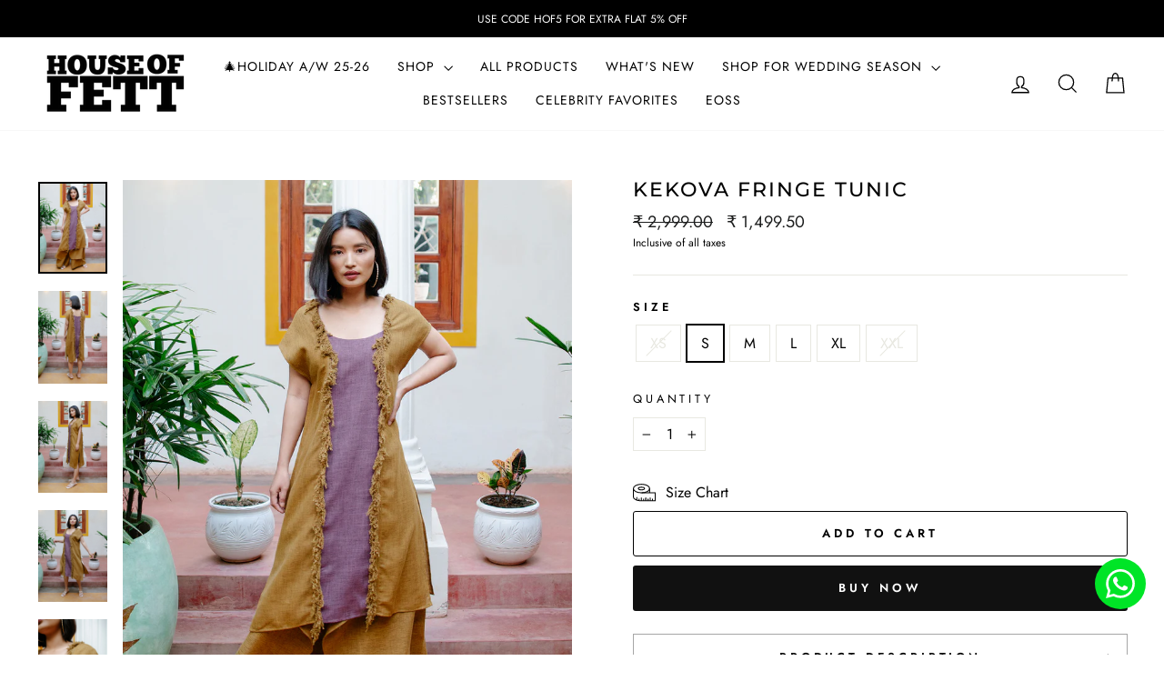

--- FILE ---
content_type: text/javascript; charset=utf-8
request_url: https://houseoffett.com/products/kekova-fringe-tunic.js
body_size: 859
content:
{"id":6542046134404,"title":"Kekova Fringe Tunic","handle":"kekova-fringe-tunic","description":"\u003cp\u003eSway the Summer in our fringe tunic made in wrinkle free linen blend fabric. Designed to make you feel cool and comfortable, this tunic is sure to make a statement in your summer wardrobe. Match the tunic with Mersin pants to complete your look. For a boho look, the same can also be layered with Kekova fringe kaftan.\u003c\/p\u003e\n\u003cul\u003e\n\u003cli\u003eFabric - Wrinkle free linen blend\u003c\/li\u003e\n\u003cli\u003eLength - 44\"\u003c\/li\u003e\n\u003cli\u003eComfort fit style\u003c\/li\u003e\n\u003cli\u003eItem is shipped as separates. This price is for Tunic only\u003c\/li\u003e\n\u003cli\u003eWe use flash photography for clear images, but slight color differences may occur due to indoor\/outdoor lighting or screen settings.\u003c\/li\u003e\n\u003c\/ul\u003e\n\u003cp\u003e \u003c\/p\u003e","published_at":"2021-03-13T13:40:44+05:30","created_at":"2021-03-13T13:40:41+05:30","vendor":"House of Fett","type":"","tags":["all","all products","BF2025","BF50","BFSD50Y25","brights","casualwear","collection","comfort","EOSS5025","gift","kaftan","loveletter","maternity","MD23","neutral","occasion","pregnancy","pregnant","social","ss21","tunics","yellow"],"price":149950,"price_min":149950,"price_max":149950,"available":true,"price_varies":false,"compare_at_price":299900,"compare_at_price_min":299900,"compare_at_price_max":299900,"compare_at_price_varies":false,"variants":[{"id":39266557952132,"title":"XS","option1":"XS","option2":null,"option3":null,"sku":"HOF0002687","requires_shipping":true,"taxable":true,"featured_image":null,"available":false,"name":"Kekova Fringe Tunic - XS","public_title":"XS","options":["XS"],"price":149950,"weight":250,"compare_at_price":299900,"inventory_management":"shopify","barcode":"HFSS2115","requires_selling_plan":false,"selling_plan_allocations":[]},{"id":39266557984900,"title":"S","option1":"S","option2":null,"option3":null,"sku":"HOF0002688","requires_shipping":true,"taxable":true,"featured_image":null,"available":true,"name":"Kekova Fringe Tunic - S","public_title":"S","options":["S"],"price":149950,"weight":250,"compare_at_price":299900,"inventory_management":"shopify","barcode":"HFSS2115","requires_selling_plan":false,"selling_plan_allocations":[]},{"id":39266558017668,"title":"M","option1":"M","option2":null,"option3":null,"sku":"HOF0002689","requires_shipping":true,"taxable":true,"featured_image":null,"available":true,"name":"Kekova Fringe Tunic - M","public_title":"M","options":["M"],"price":149950,"weight":250,"compare_at_price":299900,"inventory_management":"shopify","barcode":"HFSS2115","requires_selling_plan":false,"selling_plan_allocations":[]},{"id":39266558050436,"title":"L","option1":"L","option2":null,"option3":null,"sku":"HOF0002690","requires_shipping":true,"taxable":true,"featured_image":null,"available":true,"name":"Kekova Fringe Tunic - L","public_title":"L","options":["L"],"price":149950,"weight":250,"compare_at_price":299900,"inventory_management":"shopify","barcode":"HFSS2115","requires_selling_plan":false,"selling_plan_allocations":[]},{"id":39266558083204,"title":"XL","option1":"XL","option2":null,"option3":null,"sku":"HOF0002691","requires_shipping":true,"taxable":true,"featured_image":null,"available":true,"name":"Kekova Fringe Tunic - XL","public_title":"XL","options":["XL"],"price":149950,"weight":250,"compare_at_price":299900,"inventory_management":"shopify","barcode":"HFSS2115","requires_selling_plan":false,"selling_plan_allocations":[]},{"id":39266558115972,"title":"XXL","option1":"XXL","option2":null,"option3":null,"sku":"HOF0002692","requires_shipping":true,"taxable":true,"featured_image":null,"available":false,"name":"Kekova Fringe Tunic - XXL","public_title":"XXL","options":["XXL"],"price":149950,"weight":250,"compare_at_price":299900,"inventory_management":"shopify","barcode":"HFSS2115","requires_selling_plan":false,"selling_plan_allocations":[]}],"images":["\/\/cdn.shopify.com\/s\/files\/1\/0383\/1771\/9684\/products\/hagiafringefront.jpg?v=1749818777","\/\/cdn.shopify.com\/s\/files\/1\/0383\/1771\/9684\/products\/hagiafringebck.jpg?v=1749818777","\/\/cdn.shopify.com\/s\/files\/1\/0383\/1771\/9684\/products\/hagiafringeside2.jpg?v=1749818777","\/\/cdn.shopify.com\/s\/files\/1\/0383\/1771\/9684\/products\/hagiafringeside.jpg?v=1749818777","\/\/cdn.shopify.com\/s\/files\/1\/0383\/1771\/9684\/products\/hagiafringeclose.jpg?v=1749818777"],"featured_image":"\/\/cdn.shopify.com\/s\/files\/1\/0383\/1771\/9684\/products\/hagiafringefront.jpg?v=1749818777","options":[{"name":"Size","position":1,"values":["XS","S","M","L","XL","XXL"]}],"url":"\/products\/kekova-fringe-tunic","media":[{"alt":"Kekova Fringe Tunic","id":20237184696452,"position":1,"preview_image":{"aspect_ratio":0.75,"height":1420,"width":1065,"src":"https:\/\/cdn.shopify.com\/s\/files\/1\/0383\/1771\/9684\/products\/hagiafringefront.jpg?v=1749818777"},"aspect_ratio":0.75,"height":1420,"media_type":"image","src":"https:\/\/cdn.shopify.com\/s\/files\/1\/0383\/1771\/9684\/products\/hagiafringefront.jpg?v=1749818777","width":1065},{"alt":"Kekova Fringe Tunic 3","id":20237184794756,"position":2,"preview_image":{"aspect_ratio":0.75,"height":1420,"width":1065,"src":"https:\/\/cdn.shopify.com\/s\/files\/1\/0383\/1771\/9684\/products\/hagiafringebck.jpg?v=1749818777"},"aspect_ratio":0.75,"height":1420,"media_type":"image","src":"https:\/\/cdn.shopify.com\/s\/files\/1\/0383\/1771\/9684\/products\/hagiafringebck.jpg?v=1749818777","width":1065},{"alt":"Kekova Fringe Tunic 2","id":20237184761988,"position":3,"preview_image":{"aspect_ratio":0.75,"height":1420,"width":1065,"src":"https:\/\/cdn.shopify.com\/s\/files\/1\/0383\/1771\/9684\/products\/hagiafringeside2.jpg?v=1749818777"},"aspect_ratio":0.75,"height":1420,"media_type":"image","src":"https:\/\/cdn.shopify.com\/s\/files\/1\/0383\/1771\/9684\/products\/hagiafringeside2.jpg?v=1749818777","width":1065},{"alt":"Kekova Fringe Tunic 1","id":20237184729220,"position":4,"preview_image":{"aspect_ratio":0.75,"height":1420,"width":1065,"src":"https:\/\/cdn.shopify.com\/s\/files\/1\/0383\/1771\/9684\/products\/hagiafringeside.jpg?v=1749818777"},"aspect_ratio":0.75,"height":1420,"media_type":"image","src":"https:\/\/cdn.shopify.com\/s\/files\/1\/0383\/1771\/9684\/products\/hagiafringeside.jpg?v=1749818777","width":1065},{"alt":"Kekova Fringe Tunic 4","id":20237184827524,"position":5,"preview_image":{"aspect_ratio":0.75,"height":1420,"width":1065,"src":"https:\/\/cdn.shopify.com\/s\/files\/1\/0383\/1771\/9684\/products\/hagiafringeclose.jpg?v=1749818777"},"aspect_ratio":0.75,"height":1420,"media_type":"image","src":"https:\/\/cdn.shopify.com\/s\/files\/1\/0383\/1771\/9684\/products\/hagiafringeclose.jpg?v=1749818777","width":1065}],"requires_selling_plan":false,"selling_plan_groups":[]}

--- FILE ---
content_type: text/javascript; charset=utf-8
request_url: https://houseoffett.com/products/kekova-fringe-tunic.js
body_size: 501
content:
{"id":6542046134404,"title":"Kekova Fringe Tunic","handle":"kekova-fringe-tunic","description":"\u003cp\u003eSway the Summer in our fringe tunic made in wrinkle free linen blend fabric. Designed to make you feel cool and comfortable, this tunic is sure to make a statement in your summer wardrobe. Match the tunic with Mersin pants to complete your look. For a boho look, the same can also be layered with Kekova fringe kaftan.\u003c\/p\u003e\n\u003cul\u003e\n\u003cli\u003eFabric - Wrinkle free linen blend\u003c\/li\u003e\n\u003cli\u003eLength - 44\"\u003c\/li\u003e\n\u003cli\u003eComfort fit style\u003c\/li\u003e\n\u003cli\u003eItem is shipped as separates. This price is for Tunic only\u003c\/li\u003e\n\u003cli\u003eWe use flash photography for clear images, but slight color differences may occur due to indoor\/outdoor lighting or screen settings.\u003c\/li\u003e\n\u003c\/ul\u003e\n\u003cp\u003e \u003c\/p\u003e","published_at":"2021-03-13T13:40:44+05:30","created_at":"2021-03-13T13:40:41+05:30","vendor":"House of Fett","type":"","tags":["all","all products","BF2025","BF50","BFSD50Y25","brights","casualwear","collection","comfort","EOSS5025","gift","kaftan","loveletter","maternity","MD23","neutral","occasion","pregnancy","pregnant","social","ss21","tunics","yellow"],"price":149950,"price_min":149950,"price_max":149950,"available":true,"price_varies":false,"compare_at_price":299900,"compare_at_price_min":299900,"compare_at_price_max":299900,"compare_at_price_varies":false,"variants":[{"id":39266557952132,"title":"XS","option1":"XS","option2":null,"option3":null,"sku":"HOF0002687","requires_shipping":true,"taxable":true,"featured_image":null,"available":false,"name":"Kekova Fringe Tunic - XS","public_title":"XS","options":["XS"],"price":149950,"weight":250,"compare_at_price":299900,"inventory_management":"shopify","barcode":"HFSS2115","requires_selling_plan":false,"selling_plan_allocations":[]},{"id":39266557984900,"title":"S","option1":"S","option2":null,"option3":null,"sku":"HOF0002688","requires_shipping":true,"taxable":true,"featured_image":null,"available":true,"name":"Kekova Fringe Tunic - S","public_title":"S","options":["S"],"price":149950,"weight":250,"compare_at_price":299900,"inventory_management":"shopify","barcode":"HFSS2115","requires_selling_plan":false,"selling_plan_allocations":[]},{"id":39266558017668,"title":"M","option1":"M","option2":null,"option3":null,"sku":"HOF0002689","requires_shipping":true,"taxable":true,"featured_image":null,"available":true,"name":"Kekova Fringe Tunic - M","public_title":"M","options":["M"],"price":149950,"weight":250,"compare_at_price":299900,"inventory_management":"shopify","barcode":"HFSS2115","requires_selling_plan":false,"selling_plan_allocations":[]},{"id":39266558050436,"title":"L","option1":"L","option2":null,"option3":null,"sku":"HOF0002690","requires_shipping":true,"taxable":true,"featured_image":null,"available":true,"name":"Kekova Fringe Tunic - L","public_title":"L","options":["L"],"price":149950,"weight":250,"compare_at_price":299900,"inventory_management":"shopify","barcode":"HFSS2115","requires_selling_plan":false,"selling_plan_allocations":[]},{"id":39266558083204,"title":"XL","option1":"XL","option2":null,"option3":null,"sku":"HOF0002691","requires_shipping":true,"taxable":true,"featured_image":null,"available":true,"name":"Kekova Fringe Tunic - XL","public_title":"XL","options":["XL"],"price":149950,"weight":250,"compare_at_price":299900,"inventory_management":"shopify","barcode":"HFSS2115","requires_selling_plan":false,"selling_plan_allocations":[]},{"id":39266558115972,"title":"XXL","option1":"XXL","option2":null,"option3":null,"sku":"HOF0002692","requires_shipping":true,"taxable":true,"featured_image":null,"available":false,"name":"Kekova Fringe Tunic - XXL","public_title":"XXL","options":["XXL"],"price":149950,"weight":250,"compare_at_price":299900,"inventory_management":"shopify","barcode":"HFSS2115","requires_selling_plan":false,"selling_plan_allocations":[]}],"images":["\/\/cdn.shopify.com\/s\/files\/1\/0383\/1771\/9684\/products\/hagiafringefront.jpg?v=1749818777","\/\/cdn.shopify.com\/s\/files\/1\/0383\/1771\/9684\/products\/hagiafringebck.jpg?v=1749818777","\/\/cdn.shopify.com\/s\/files\/1\/0383\/1771\/9684\/products\/hagiafringeside2.jpg?v=1749818777","\/\/cdn.shopify.com\/s\/files\/1\/0383\/1771\/9684\/products\/hagiafringeside.jpg?v=1749818777","\/\/cdn.shopify.com\/s\/files\/1\/0383\/1771\/9684\/products\/hagiafringeclose.jpg?v=1749818777"],"featured_image":"\/\/cdn.shopify.com\/s\/files\/1\/0383\/1771\/9684\/products\/hagiafringefront.jpg?v=1749818777","options":[{"name":"Size","position":1,"values":["XS","S","M","L","XL","XXL"]}],"url":"\/products\/kekova-fringe-tunic","media":[{"alt":"Kekova Fringe Tunic","id":20237184696452,"position":1,"preview_image":{"aspect_ratio":0.75,"height":1420,"width":1065,"src":"https:\/\/cdn.shopify.com\/s\/files\/1\/0383\/1771\/9684\/products\/hagiafringefront.jpg?v=1749818777"},"aspect_ratio":0.75,"height":1420,"media_type":"image","src":"https:\/\/cdn.shopify.com\/s\/files\/1\/0383\/1771\/9684\/products\/hagiafringefront.jpg?v=1749818777","width":1065},{"alt":"Kekova Fringe Tunic 3","id":20237184794756,"position":2,"preview_image":{"aspect_ratio":0.75,"height":1420,"width":1065,"src":"https:\/\/cdn.shopify.com\/s\/files\/1\/0383\/1771\/9684\/products\/hagiafringebck.jpg?v=1749818777"},"aspect_ratio":0.75,"height":1420,"media_type":"image","src":"https:\/\/cdn.shopify.com\/s\/files\/1\/0383\/1771\/9684\/products\/hagiafringebck.jpg?v=1749818777","width":1065},{"alt":"Kekova Fringe Tunic 2","id":20237184761988,"position":3,"preview_image":{"aspect_ratio":0.75,"height":1420,"width":1065,"src":"https:\/\/cdn.shopify.com\/s\/files\/1\/0383\/1771\/9684\/products\/hagiafringeside2.jpg?v=1749818777"},"aspect_ratio":0.75,"height":1420,"media_type":"image","src":"https:\/\/cdn.shopify.com\/s\/files\/1\/0383\/1771\/9684\/products\/hagiafringeside2.jpg?v=1749818777","width":1065},{"alt":"Kekova Fringe Tunic 1","id":20237184729220,"position":4,"preview_image":{"aspect_ratio":0.75,"height":1420,"width":1065,"src":"https:\/\/cdn.shopify.com\/s\/files\/1\/0383\/1771\/9684\/products\/hagiafringeside.jpg?v=1749818777"},"aspect_ratio":0.75,"height":1420,"media_type":"image","src":"https:\/\/cdn.shopify.com\/s\/files\/1\/0383\/1771\/9684\/products\/hagiafringeside.jpg?v=1749818777","width":1065},{"alt":"Kekova Fringe Tunic 4","id":20237184827524,"position":5,"preview_image":{"aspect_ratio":0.75,"height":1420,"width":1065,"src":"https:\/\/cdn.shopify.com\/s\/files\/1\/0383\/1771\/9684\/products\/hagiafringeclose.jpg?v=1749818777"},"aspect_ratio":0.75,"height":1420,"media_type":"image","src":"https:\/\/cdn.shopify.com\/s\/files\/1\/0383\/1771\/9684\/products\/hagiafringeclose.jpg?v=1749818777","width":1065}],"requires_selling_plan":false,"selling_plan_groups":[]}

--- FILE ---
content_type: text/plain; charset=utf-8
request_url: https://app.cleansizecharts.com/api/v1/shared/tables_widget/31689?user_language=en
body_size: 7740
content:

  <div class="ccpops-popup__content__table ccpops-popup__INCHES_table" style="display: block;">
    <p><strong>Tops Regular Fit - Body Measurements&nbsp;</strong></p><table class="ccpops-table" style="border-collapse: collapse; width: 100.108%; height: 295px; border-width: 1px; border-color: #95a5a6;" border="1"><tbody><tr style="height: 23px; background-color: #000000; border-color: #ecf0f1;"><td style="width: 16.6486%; height: 46px; border-width: 1px; border-color: #95a5a6; padding: 0px;" rowspan="2"><span style="font-size: 14px;"><strong><span style="color: #ffffff;">Size</span></strong></span></td><td style="width: 16.6486%; border-width: 1px; border-color: #95a5a6; padding: 0px;" rowspan="2"><span style="font-size: 14px;"><strong><span style="color: #ffffff;">UK</span></strong></span></td><td style="width: 33.5135%; height: 23px; border-width: 1px; border-color: #95a5a6; padding: 0px;" colspan="2"><span style="font-size: 14px;"><strong><span style="color: #ffffff;">Bust</span></strong></span></td><td style="width: 33.2973%; height: 23px; border-width: 1px; border-color: #95a5a6; padding: 0px;" colspan="2"><span style="font-size: 14px;"><strong><span style="color: #ffffff;">Waist</span></strong></span></td></tr><tr style="height: 23px; background-color: #000000; border-color: #ecf0f1;"><td style="width: 16.6486%; height: 23px; border-width: 1px; border-color: #95a5a6; padding: 0px;"><span style="font-size: 14px;"><strong><span style="color: #ffffff;">Inches</span></strong></span></td><td style="width: 16.8649%; height: 23px; border-width: 1px; border-color: #95a5a6; padding: 0px;"><span style="font-size: 14px;"><strong><span style="color: #ffffff;">CM</span></strong></span></td><td style="width: 16.6486%; height: 23px; border-width: 1px; border-color: #95a5a6; padding: 0px;"><span style="font-size: 14px;"><strong><span style="color: #ffffff;">Inches</span></strong></span></td><td style="width: 16.6486%; height: 23px; border-width: 1px; border-color: #95a5a6; padding: 0px;"><span style="font-size: 14px;"><strong><span style="color: #ffffff;">CM</span></strong></span></td></tr><tr style="height: 23px;"><td style="width: 16.6486%; height: 23px; border-width: 1px; border-color: #95a5a6; padding: 0px;"><span style="font-size: 14px;">XS</span></td><td style="width: 16.6486%; border-width: 1px; border-color: #95a5a6; padding: 0px;"><span style="font-size: 14px;">8</span></td><td style="width: 16.6486%; height: 23px; border-width: 1px; border-color: #95a5a6; padding: 0px;"><span style="font-size: 14px;">34</span></td><td style="width: 16.8649%; height: 23px; border-width: 1px; border-color: #95a5a6; padding: 0px;">86</td><td style="width: 16.6486%; height: 23px; border-width: 1px; border-color: #95a5a6; padding: 0px;">26</td><td style="width: 16.6486%; height: 23px; border-width: 1px; border-color: #95a5a6; padding: 0px;">66</td></tr><tr style="height: 23px;"><td style="width: 16.6486%; height: 23px; border-width: 1px; border-color: #95a5a6; padding: 0px;"><span style="font-size: 14px;">S</span></td><td style="width: 16.6486%; border-width: 1px; border-color: #95a5a6; padding: 0px;"><span style="font-size: 14px;">10</span></td><td style="width: 16.6486%; height: 23px; border-width: 1px; border-color: #95a5a6; padding: 0px;"><span style="font-size: 14px;">36</span></td><td style="width: 16.8649%; height: 23px; border-width: 1px; border-color: #95a5a6; padding: 0px;">91</td><td style="width: 16.6486%; height: 23px; border-width: 1px; border-color: #95a5a6; padding: 0px;">28</td><td style="width: 16.6486%; height: 23px; border-width: 1px; border-color: #95a5a6; padding: 0px;">71</td></tr><tr style="height: 23px;"><td style="width: 16.6486%; height: 23px; border-width: 1px; border-color: #95a5a6; padding: 0px;"><span style="font-size: 14px;">M</span></td><td style="width: 16.6486%; border-width: 1px; border-color: #95a5a6; padding: 0px;"><span style="font-size: 14px;">12</span></td><td style="width: 16.6486%; height: 23px; border-width: 1px; border-color: #95a5a6; padding: 0px;"><span style="font-size: 14px;">38</span></td><td style="width: 16.8649%; height: 23px; border-width: 1px; border-color: #95a5a6; padding: 0px;">96</td><td style="width: 16.6486%; height: 23px; border-width: 1px; border-color: #95a5a6; padding: 0px;">30</td><td style="width: 16.6486%; height: 23px; border-width: 1px; border-color: #95a5a6; padding: 0px;">76</td></tr><tr style="height: 23px;"><td style="width: 16.6486%; height: 23px; border-width: 1px; border-color: #95a5a6; padding: 0px;"><span style="font-size: 14px;">L</span></td><td style="width: 16.6486%; border-width: 1px; border-color: #95a5a6; padding: 0px;"><span style="font-size: 14px;">14</span></td><td style="width: 16.6486%; height: 23px; border-width: 1px; border-color: #95a5a6; padding: 0px;"><span style="font-size: 14px;">40</span></td><td style="width: 16.8649%; height: 23px; border-width: 1px; border-color: #95a5a6; padding: 0px;">101</td><td style="width: 16.6486%; height: 23px; border-width: 1px; border-color: #95a5a6; padding: 0px;">32</td><td style="width: 16.6486%; height: 23px; border-width: 1px; border-color: #95a5a6; padding: 0px;">81</td></tr><tr style="height: 23px;"><td style="width: 16.6486%; height: 23px; border-width: 1px; border-color: #95a5a6; padding: 0px;"><span style="font-size: 14px;">XL</span></td><td style="width: 16.6486%; border-width: 1px; border-color: #95a5a6; padding: 0px;"><span style="font-size: 14px;">16</span></td><td style="width: 16.6486%; height: 23px; border-width: 1px; border-color: #95a5a6; padding: 0px;"><span style="font-size: 14px;">42</span></td><td style="width: 16.8649%; height: 23px; border-width: 1px; border-color: #95a5a6; padding: 0px;"><span style="font-size: 14px;">106</span></td><td style="width: 16.6486%; height: 23px; border-width: 1px; border-color: #95a5a6; padding: 0px;">34</td><td style="width: 16.6486%; height: 23px; border-width: 1px; border-color: #95a5a6; padding: 0px;">86</td></tr><tr style="height: 23px;"><td style="width: 16.6486%; height: 23px; border-width: 1px; border-color: #95a5a6; padding: 0px;"><span style="font-size: 14px;">XXL</span></td><td style="width: 16.6486%; border-width: 1px; border-color: #95a5a6; padding: 0px;"><span style="font-size: 14px;">18</span></td><td style="width: 16.6486%; height: 23px; border-width: 1px; border-color: #95a5a6; padding: 0px;"><span style="font-size: 14px;">44</span></td><td style="width: 16.8649%; height: 23px; border-width: 1px; border-color: #95a5a6; padding: 0px;">111</td><td style="width: 16.6486%; height: 23px; border-width: 1px; border-color: #95a5a6; padding: 0px;">36</td><td style="width: 16.6486%; height: 23px; border-width: 1px; border-color: #95a5a6; padding: 0px;">91</td></tr><tr style="height: 23px;"><td style="width: 16.6486%; height: 23px; border-width: 1px; border-color: #95a5a6; padding: 0px;"><span style="font-size: 14px;">3XL (MTO)</span></td><td style="width: 16.6486%; border-width: 1px; border-color: #95a5a6; padding: 0px;"><span style="font-size: 14px;">20</span></td><td style="width: 16.6486%; height: 23px; border-width: 1px; border-color: #95a5a6; padding: 0px;"><span style="font-size: 14px;">46</span></td><td style="width: 16.8649%; height: 23px; border-width: 1px; border-color: #95a5a6; padding: 0px;"><span style="font-size: 14px;">116</span></td><td style="width: 16.6486%; height: 23px; border-width: 1px; border-color: #95a5a6; padding: 0px;">38</td><td style="width: 16.6486%; height: 23px; border-width: 1px; border-color: #95a5a6; padding: 0px;">96</td></tr><tr><td style="width: 16.6486%; height: 23px; border-width: 1px; border-color: #95a5a6; padding: 0px;">4XL (MTO)</td><td style="width: 16.6486%; border-width: 1px; border-color: #95a5a6; padding: 0px;">22</td><td style="width: 16.6486%; height: 23px; border-width: 1px; border-color: #95a5a6; padding: 0px;">48</td><td style="width: 16.8649%; height: 23px; border-width: 1px; border-color: #95a5a6; padding: 0px;">121</td><td style="width: 16.6486%; height: 23px; border-width: 1px; border-color: #95a5a6; padding: 0px;">40</td><td style="width: 16.6486%; height: 23px; border-width: 1px; border-color: #95a5a6; padding: 0px;">101</td></tr><tr><td style="width: 16.6486%; height: 23px; border-width: 1px; border-color: #95a5a6; padding: 0px;">5XL (MTO)</td><td style="width: 16.6486%; border-width: 1px; border-color: #95a5a6; padding: 0px;">24</td><td style="width: 16.6486%; height: 23px; border-width: 1px; border-color: #95a5a6; padding: 0px;">50</td><td style="width: 16.8649%; height: 23px; border-width: 1px; border-color: #95a5a6; padding: 0px;">127</td><td style="width: 16.6486%; height: 23px; border-width: 1px; border-color: #95a5a6; padding: 0px;">42</td><td style="width: 16.6486%; height: 23px; border-width: 1px; border-color: #95a5a6; padding: 0px;">106</td></tr></tbody></table>
  </div>





--- FILE ---
content_type: text/javascript; charset=utf-8
request_url: https://houseoffett.com/products/kekova-fringe-tunic.js
body_size: 277
content:
{"id":6542046134404,"title":"Kekova Fringe Tunic","handle":"kekova-fringe-tunic","description":"\u003cp\u003eSway the Summer in our fringe tunic made in wrinkle free linen blend fabric. Designed to make you feel cool and comfortable, this tunic is sure to make a statement in your summer wardrobe. Match the tunic with Mersin pants to complete your look. For a boho look, the same can also be layered with Kekova fringe kaftan.\u003c\/p\u003e\n\u003cul\u003e\n\u003cli\u003eFabric - Wrinkle free linen blend\u003c\/li\u003e\n\u003cli\u003eLength - 44\"\u003c\/li\u003e\n\u003cli\u003eComfort fit style\u003c\/li\u003e\n\u003cli\u003eItem is shipped as separates. This price is for Tunic only\u003c\/li\u003e\n\u003cli\u003eWe use flash photography for clear images, but slight color differences may occur due to indoor\/outdoor lighting or screen settings.\u003c\/li\u003e\n\u003c\/ul\u003e\n\u003cp\u003e \u003c\/p\u003e","published_at":"2021-03-13T13:40:44+05:30","created_at":"2021-03-13T13:40:41+05:30","vendor":"House of Fett","type":"","tags":["all","all products","BF2025","BF50","BFSD50Y25","brights","casualwear","collection","comfort","EOSS5025","gift","kaftan","loveletter","maternity","MD23","neutral","occasion","pregnancy","pregnant","social","ss21","tunics","yellow"],"price":149950,"price_min":149950,"price_max":149950,"available":true,"price_varies":false,"compare_at_price":299900,"compare_at_price_min":299900,"compare_at_price_max":299900,"compare_at_price_varies":false,"variants":[{"id":39266557952132,"title":"XS","option1":"XS","option2":null,"option3":null,"sku":"HOF0002687","requires_shipping":true,"taxable":true,"featured_image":null,"available":false,"name":"Kekova Fringe Tunic - XS","public_title":"XS","options":["XS"],"price":149950,"weight":250,"compare_at_price":299900,"inventory_management":"shopify","barcode":"HFSS2115","requires_selling_plan":false,"selling_plan_allocations":[]},{"id":39266557984900,"title":"S","option1":"S","option2":null,"option3":null,"sku":"HOF0002688","requires_shipping":true,"taxable":true,"featured_image":null,"available":true,"name":"Kekova Fringe Tunic - S","public_title":"S","options":["S"],"price":149950,"weight":250,"compare_at_price":299900,"inventory_management":"shopify","barcode":"HFSS2115","requires_selling_plan":false,"selling_plan_allocations":[]},{"id":39266558017668,"title":"M","option1":"M","option2":null,"option3":null,"sku":"HOF0002689","requires_shipping":true,"taxable":true,"featured_image":null,"available":true,"name":"Kekova Fringe Tunic - M","public_title":"M","options":["M"],"price":149950,"weight":250,"compare_at_price":299900,"inventory_management":"shopify","barcode":"HFSS2115","requires_selling_plan":false,"selling_plan_allocations":[]},{"id":39266558050436,"title":"L","option1":"L","option2":null,"option3":null,"sku":"HOF0002690","requires_shipping":true,"taxable":true,"featured_image":null,"available":true,"name":"Kekova Fringe Tunic - L","public_title":"L","options":["L"],"price":149950,"weight":250,"compare_at_price":299900,"inventory_management":"shopify","barcode":"HFSS2115","requires_selling_plan":false,"selling_plan_allocations":[]},{"id":39266558083204,"title":"XL","option1":"XL","option2":null,"option3":null,"sku":"HOF0002691","requires_shipping":true,"taxable":true,"featured_image":null,"available":true,"name":"Kekova Fringe Tunic - XL","public_title":"XL","options":["XL"],"price":149950,"weight":250,"compare_at_price":299900,"inventory_management":"shopify","barcode":"HFSS2115","requires_selling_plan":false,"selling_plan_allocations":[]},{"id":39266558115972,"title":"XXL","option1":"XXL","option2":null,"option3":null,"sku":"HOF0002692","requires_shipping":true,"taxable":true,"featured_image":null,"available":false,"name":"Kekova Fringe Tunic - XXL","public_title":"XXL","options":["XXL"],"price":149950,"weight":250,"compare_at_price":299900,"inventory_management":"shopify","barcode":"HFSS2115","requires_selling_plan":false,"selling_plan_allocations":[]}],"images":["\/\/cdn.shopify.com\/s\/files\/1\/0383\/1771\/9684\/products\/hagiafringefront.jpg?v=1749818777","\/\/cdn.shopify.com\/s\/files\/1\/0383\/1771\/9684\/products\/hagiafringebck.jpg?v=1749818777","\/\/cdn.shopify.com\/s\/files\/1\/0383\/1771\/9684\/products\/hagiafringeside2.jpg?v=1749818777","\/\/cdn.shopify.com\/s\/files\/1\/0383\/1771\/9684\/products\/hagiafringeside.jpg?v=1749818777","\/\/cdn.shopify.com\/s\/files\/1\/0383\/1771\/9684\/products\/hagiafringeclose.jpg?v=1749818777"],"featured_image":"\/\/cdn.shopify.com\/s\/files\/1\/0383\/1771\/9684\/products\/hagiafringefront.jpg?v=1749818777","options":[{"name":"Size","position":1,"values":["XS","S","M","L","XL","XXL"]}],"url":"\/products\/kekova-fringe-tunic","media":[{"alt":"Kekova Fringe Tunic","id":20237184696452,"position":1,"preview_image":{"aspect_ratio":0.75,"height":1420,"width":1065,"src":"https:\/\/cdn.shopify.com\/s\/files\/1\/0383\/1771\/9684\/products\/hagiafringefront.jpg?v=1749818777"},"aspect_ratio":0.75,"height":1420,"media_type":"image","src":"https:\/\/cdn.shopify.com\/s\/files\/1\/0383\/1771\/9684\/products\/hagiafringefront.jpg?v=1749818777","width":1065},{"alt":"Kekova Fringe Tunic 3","id":20237184794756,"position":2,"preview_image":{"aspect_ratio":0.75,"height":1420,"width":1065,"src":"https:\/\/cdn.shopify.com\/s\/files\/1\/0383\/1771\/9684\/products\/hagiafringebck.jpg?v=1749818777"},"aspect_ratio":0.75,"height":1420,"media_type":"image","src":"https:\/\/cdn.shopify.com\/s\/files\/1\/0383\/1771\/9684\/products\/hagiafringebck.jpg?v=1749818777","width":1065},{"alt":"Kekova Fringe Tunic 2","id":20237184761988,"position":3,"preview_image":{"aspect_ratio":0.75,"height":1420,"width":1065,"src":"https:\/\/cdn.shopify.com\/s\/files\/1\/0383\/1771\/9684\/products\/hagiafringeside2.jpg?v=1749818777"},"aspect_ratio":0.75,"height":1420,"media_type":"image","src":"https:\/\/cdn.shopify.com\/s\/files\/1\/0383\/1771\/9684\/products\/hagiafringeside2.jpg?v=1749818777","width":1065},{"alt":"Kekova Fringe Tunic 1","id":20237184729220,"position":4,"preview_image":{"aspect_ratio":0.75,"height":1420,"width":1065,"src":"https:\/\/cdn.shopify.com\/s\/files\/1\/0383\/1771\/9684\/products\/hagiafringeside.jpg?v=1749818777"},"aspect_ratio":0.75,"height":1420,"media_type":"image","src":"https:\/\/cdn.shopify.com\/s\/files\/1\/0383\/1771\/9684\/products\/hagiafringeside.jpg?v=1749818777","width":1065},{"alt":"Kekova Fringe Tunic 4","id":20237184827524,"position":5,"preview_image":{"aspect_ratio":0.75,"height":1420,"width":1065,"src":"https:\/\/cdn.shopify.com\/s\/files\/1\/0383\/1771\/9684\/products\/hagiafringeclose.jpg?v=1749818777"},"aspect_ratio":0.75,"height":1420,"media_type":"image","src":"https:\/\/cdn.shopify.com\/s\/files\/1\/0383\/1771\/9684\/products\/hagiafringeclose.jpg?v=1749818777","width":1065}],"requires_selling_plan":false,"selling_plan_groups":[]}

--- FILE ---
content_type: text/javascript; charset=utf-8
request_url: https://houseoffett.com/products/kekova-fringe-tunic.js
body_size: 192
content:
{"id":6542046134404,"title":"Kekova Fringe Tunic","handle":"kekova-fringe-tunic","description":"\u003cp\u003eSway the Summer in our fringe tunic made in wrinkle free linen blend fabric. Designed to make you feel cool and comfortable, this tunic is sure to make a statement in your summer wardrobe. Match the tunic with Mersin pants to complete your look. For a boho look, the same can also be layered with Kekova fringe kaftan.\u003c\/p\u003e\n\u003cul\u003e\n\u003cli\u003eFabric - Wrinkle free linen blend\u003c\/li\u003e\n\u003cli\u003eLength - 44\"\u003c\/li\u003e\n\u003cli\u003eComfort fit style\u003c\/li\u003e\n\u003cli\u003eItem is shipped as separates. This price is for Tunic only\u003c\/li\u003e\n\u003cli\u003eWe use flash photography for clear images, but slight color differences may occur due to indoor\/outdoor lighting or screen settings.\u003c\/li\u003e\n\u003c\/ul\u003e\n\u003cp\u003e \u003c\/p\u003e","published_at":"2021-03-13T13:40:44+05:30","created_at":"2021-03-13T13:40:41+05:30","vendor":"House of Fett","type":"","tags":["all","all products","BF2025","BF50","BFSD50Y25","brights","casualwear","collection","comfort","EOSS5025","gift","kaftan","loveletter","maternity","MD23","neutral","occasion","pregnancy","pregnant","social","ss21","tunics","yellow"],"price":149950,"price_min":149950,"price_max":149950,"available":true,"price_varies":false,"compare_at_price":299900,"compare_at_price_min":299900,"compare_at_price_max":299900,"compare_at_price_varies":false,"variants":[{"id":39266557952132,"title":"XS","option1":"XS","option2":null,"option3":null,"sku":"HOF0002687","requires_shipping":true,"taxable":true,"featured_image":null,"available":false,"name":"Kekova Fringe Tunic - XS","public_title":"XS","options":["XS"],"price":149950,"weight":250,"compare_at_price":299900,"inventory_management":"shopify","barcode":"HFSS2115","requires_selling_plan":false,"selling_plan_allocations":[]},{"id":39266557984900,"title":"S","option1":"S","option2":null,"option3":null,"sku":"HOF0002688","requires_shipping":true,"taxable":true,"featured_image":null,"available":true,"name":"Kekova Fringe Tunic - S","public_title":"S","options":["S"],"price":149950,"weight":250,"compare_at_price":299900,"inventory_management":"shopify","barcode":"HFSS2115","requires_selling_plan":false,"selling_plan_allocations":[]},{"id":39266558017668,"title":"M","option1":"M","option2":null,"option3":null,"sku":"HOF0002689","requires_shipping":true,"taxable":true,"featured_image":null,"available":true,"name":"Kekova Fringe Tunic - M","public_title":"M","options":["M"],"price":149950,"weight":250,"compare_at_price":299900,"inventory_management":"shopify","barcode":"HFSS2115","requires_selling_plan":false,"selling_plan_allocations":[]},{"id":39266558050436,"title":"L","option1":"L","option2":null,"option3":null,"sku":"HOF0002690","requires_shipping":true,"taxable":true,"featured_image":null,"available":true,"name":"Kekova Fringe Tunic - L","public_title":"L","options":["L"],"price":149950,"weight":250,"compare_at_price":299900,"inventory_management":"shopify","barcode":"HFSS2115","requires_selling_plan":false,"selling_plan_allocations":[]},{"id":39266558083204,"title":"XL","option1":"XL","option2":null,"option3":null,"sku":"HOF0002691","requires_shipping":true,"taxable":true,"featured_image":null,"available":true,"name":"Kekova Fringe Tunic - XL","public_title":"XL","options":["XL"],"price":149950,"weight":250,"compare_at_price":299900,"inventory_management":"shopify","barcode":"HFSS2115","requires_selling_plan":false,"selling_plan_allocations":[]},{"id":39266558115972,"title":"XXL","option1":"XXL","option2":null,"option3":null,"sku":"HOF0002692","requires_shipping":true,"taxable":true,"featured_image":null,"available":false,"name":"Kekova Fringe Tunic - XXL","public_title":"XXL","options":["XXL"],"price":149950,"weight":250,"compare_at_price":299900,"inventory_management":"shopify","barcode":"HFSS2115","requires_selling_plan":false,"selling_plan_allocations":[]}],"images":["\/\/cdn.shopify.com\/s\/files\/1\/0383\/1771\/9684\/products\/hagiafringefront.jpg?v=1749818777","\/\/cdn.shopify.com\/s\/files\/1\/0383\/1771\/9684\/products\/hagiafringebck.jpg?v=1749818777","\/\/cdn.shopify.com\/s\/files\/1\/0383\/1771\/9684\/products\/hagiafringeside2.jpg?v=1749818777","\/\/cdn.shopify.com\/s\/files\/1\/0383\/1771\/9684\/products\/hagiafringeside.jpg?v=1749818777","\/\/cdn.shopify.com\/s\/files\/1\/0383\/1771\/9684\/products\/hagiafringeclose.jpg?v=1749818777"],"featured_image":"\/\/cdn.shopify.com\/s\/files\/1\/0383\/1771\/9684\/products\/hagiafringefront.jpg?v=1749818777","options":[{"name":"Size","position":1,"values":["XS","S","M","L","XL","XXL"]}],"url":"\/products\/kekova-fringe-tunic","media":[{"alt":"Kekova Fringe Tunic","id":20237184696452,"position":1,"preview_image":{"aspect_ratio":0.75,"height":1420,"width":1065,"src":"https:\/\/cdn.shopify.com\/s\/files\/1\/0383\/1771\/9684\/products\/hagiafringefront.jpg?v=1749818777"},"aspect_ratio":0.75,"height":1420,"media_type":"image","src":"https:\/\/cdn.shopify.com\/s\/files\/1\/0383\/1771\/9684\/products\/hagiafringefront.jpg?v=1749818777","width":1065},{"alt":"Kekova Fringe Tunic 3","id":20237184794756,"position":2,"preview_image":{"aspect_ratio":0.75,"height":1420,"width":1065,"src":"https:\/\/cdn.shopify.com\/s\/files\/1\/0383\/1771\/9684\/products\/hagiafringebck.jpg?v=1749818777"},"aspect_ratio":0.75,"height":1420,"media_type":"image","src":"https:\/\/cdn.shopify.com\/s\/files\/1\/0383\/1771\/9684\/products\/hagiafringebck.jpg?v=1749818777","width":1065},{"alt":"Kekova Fringe Tunic 2","id":20237184761988,"position":3,"preview_image":{"aspect_ratio":0.75,"height":1420,"width":1065,"src":"https:\/\/cdn.shopify.com\/s\/files\/1\/0383\/1771\/9684\/products\/hagiafringeside2.jpg?v=1749818777"},"aspect_ratio":0.75,"height":1420,"media_type":"image","src":"https:\/\/cdn.shopify.com\/s\/files\/1\/0383\/1771\/9684\/products\/hagiafringeside2.jpg?v=1749818777","width":1065},{"alt":"Kekova Fringe Tunic 1","id":20237184729220,"position":4,"preview_image":{"aspect_ratio":0.75,"height":1420,"width":1065,"src":"https:\/\/cdn.shopify.com\/s\/files\/1\/0383\/1771\/9684\/products\/hagiafringeside.jpg?v=1749818777"},"aspect_ratio":0.75,"height":1420,"media_type":"image","src":"https:\/\/cdn.shopify.com\/s\/files\/1\/0383\/1771\/9684\/products\/hagiafringeside.jpg?v=1749818777","width":1065},{"alt":"Kekova Fringe Tunic 4","id":20237184827524,"position":5,"preview_image":{"aspect_ratio":0.75,"height":1420,"width":1065,"src":"https:\/\/cdn.shopify.com\/s\/files\/1\/0383\/1771\/9684\/products\/hagiafringeclose.jpg?v=1749818777"},"aspect_ratio":0.75,"height":1420,"media_type":"image","src":"https:\/\/cdn.shopify.com\/s\/files\/1\/0383\/1771\/9684\/products\/hagiafringeclose.jpg?v=1749818777","width":1065}],"requires_selling_plan":false,"selling_plan_groups":[]}

--- FILE ---
content_type: text/plain; charset=utf-8
request_url: https://app.cleansizecharts.com/api/v1/shared/tables_widget/31689?user_language=en
body_size: 7787
content:

  <div class="ccpops-popup__content__table ccpops-popup__INCHES_table" style="display: block;">
    <p><strong>Tops Regular Fit - Body Measurements&nbsp;</strong></p><table class="ccpops-table" style="border-collapse: collapse; width: 100.108%; height: 295px; border-width: 1px; border-color: #95a5a6;" border="1"><tbody><tr style="height: 23px; background-color: #000000; border-color: #ecf0f1;"><td style="width: 16.6486%; height: 46px; border-width: 1px; border-color: #95a5a6; padding: 0px;" rowspan="2"><span style="font-size: 14px;"><strong><span style="color: #ffffff;">Size</span></strong></span></td><td style="width: 16.6486%; border-width: 1px; border-color: #95a5a6; padding: 0px;" rowspan="2"><span style="font-size: 14px;"><strong><span style="color: #ffffff;">UK</span></strong></span></td><td style="width: 33.5135%; height: 23px; border-width: 1px; border-color: #95a5a6; padding: 0px;" colspan="2"><span style="font-size: 14px;"><strong><span style="color: #ffffff;">Bust</span></strong></span></td><td style="width: 33.2973%; height: 23px; border-width: 1px; border-color: #95a5a6; padding: 0px;" colspan="2"><span style="font-size: 14px;"><strong><span style="color: #ffffff;">Waist</span></strong></span></td></tr><tr style="height: 23px; background-color: #000000; border-color: #ecf0f1;"><td style="width: 16.6486%; height: 23px; border-width: 1px; border-color: #95a5a6; padding: 0px;"><span style="font-size: 14px;"><strong><span style="color: #ffffff;">Inches</span></strong></span></td><td style="width: 16.8649%; height: 23px; border-width: 1px; border-color: #95a5a6; padding: 0px;"><span style="font-size: 14px;"><strong><span style="color: #ffffff;">CM</span></strong></span></td><td style="width: 16.6486%; height: 23px; border-width: 1px; border-color: #95a5a6; padding: 0px;"><span style="font-size: 14px;"><strong><span style="color: #ffffff;">Inches</span></strong></span></td><td style="width: 16.6486%; height: 23px; border-width: 1px; border-color: #95a5a6; padding: 0px;"><span style="font-size: 14px;"><strong><span style="color: #ffffff;">CM</span></strong></span></td></tr><tr style="height: 23px;"><td style="width: 16.6486%; height: 23px; border-width: 1px; border-color: #95a5a6; padding: 0px;"><span style="font-size: 14px;">XS</span></td><td style="width: 16.6486%; border-width: 1px; border-color: #95a5a6; padding: 0px;"><span style="font-size: 14px;">8</span></td><td style="width: 16.6486%; height: 23px; border-width: 1px; border-color: #95a5a6; padding: 0px;"><span style="font-size: 14px;">34</span></td><td style="width: 16.8649%; height: 23px; border-width: 1px; border-color: #95a5a6; padding: 0px;">86</td><td style="width: 16.6486%; height: 23px; border-width: 1px; border-color: #95a5a6; padding: 0px;">26</td><td style="width: 16.6486%; height: 23px; border-width: 1px; border-color: #95a5a6; padding: 0px;">66</td></tr><tr style="height: 23px;"><td style="width: 16.6486%; height: 23px; border-width: 1px; border-color: #95a5a6; padding: 0px;"><span style="font-size: 14px;">S</span></td><td style="width: 16.6486%; border-width: 1px; border-color: #95a5a6; padding: 0px;"><span style="font-size: 14px;">10</span></td><td style="width: 16.6486%; height: 23px; border-width: 1px; border-color: #95a5a6; padding: 0px;"><span style="font-size: 14px;">36</span></td><td style="width: 16.8649%; height: 23px; border-width: 1px; border-color: #95a5a6; padding: 0px;">91</td><td style="width: 16.6486%; height: 23px; border-width: 1px; border-color: #95a5a6; padding: 0px;">28</td><td style="width: 16.6486%; height: 23px; border-width: 1px; border-color: #95a5a6; padding: 0px;">71</td></tr><tr style="height: 23px;"><td style="width: 16.6486%; height: 23px; border-width: 1px; border-color: #95a5a6; padding: 0px;"><span style="font-size: 14px;">M</span></td><td style="width: 16.6486%; border-width: 1px; border-color: #95a5a6; padding: 0px;"><span style="font-size: 14px;">12</span></td><td style="width: 16.6486%; height: 23px; border-width: 1px; border-color: #95a5a6; padding: 0px;"><span style="font-size: 14px;">38</span></td><td style="width: 16.8649%; height: 23px; border-width: 1px; border-color: #95a5a6; padding: 0px;">96</td><td style="width: 16.6486%; height: 23px; border-width: 1px; border-color: #95a5a6; padding: 0px;">30</td><td style="width: 16.6486%; height: 23px; border-width: 1px; border-color: #95a5a6; padding: 0px;">76</td></tr><tr style="height: 23px;"><td style="width: 16.6486%; height: 23px; border-width: 1px; border-color: #95a5a6; padding: 0px;"><span style="font-size: 14px;">L</span></td><td style="width: 16.6486%; border-width: 1px; border-color: #95a5a6; padding: 0px;"><span style="font-size: 14px;">14</span></td><td style="width: 16.6486%; height: 23px; border-width: 1px; border-color: #95a5a6; padding: 0px;"><span style="font-size: 14px;">40</span></td><td style="width: 16.8649%; height: 23px; border-width: 1px; border-color: #95a5a6; padding: 0px;">101</td><td style="width: 16.6486%; height: 23px; border-width: 1px; border-color: #95a5a6; padding: 0px;">32</td><td style="width: 16.6486%; height: 23px; border-width: 1px; border-color: #95a5a6; padding: 0px;">81</td></tr><tr style="height: 23px;"><td style="width: 16.6486%; height: 23px; border-width: 1px; border-color: #95a5a6; padding: 0px;"><span style="font-size: 14px;">XL</span></td><td style="width: 16.6486%; border-width: 1px; border-color: #95a5a6; padding: 0px;"><span style="font-size: 14px;">16</span></td><td style="width: 16.6486%; height: 23px; border-width: 1px; border-color: #95a5a6; padding: 0px;"><span style="font-size: 14px;">42</span></td><td style="width: 16.8649%; height: 23px; border-width: 1px; border-color: #95a5a6; padding: 0px;"><span style="font-size: 14px;">106</span></td><td style="width: 16.6486%; height: 23px; border-width: 1px; border-color: #95a5a6; padding: 0px;">34</td><td style="width: 16.6486%; height: 23px; border-width: 1px; border-color: #95a5a6; padding: 0px;">86</td></tr><tr style="height: 23px;"><td style="width: 16.6486%; height: 23px; border-width: 1px; border-color: #95a5a6; padding: 0px;"><span style="font-size: 14px;">XXL</span></td><td style="width: 16.6486%; border-width: 1px; border-color: #95a5a6; padding: 0px;"><span style="font-size: 14px;">18</span></td><td style="width: 16.6486%; height: 23px; border-width: 1px; border-color: #95a5a6; padding: 0px;"><span style="font-size: 14px;">44</span></td><td style="width: 16.8649%; height: 23px; border-width: 1px; border-color: #95a5a6; padding: 0px;">111</td><td style="width: 16.6486%; height: 23px; border-width: 1px; border-color: #95a5a6; padding: 0px;">36</td><td style="width: 16.6486%; height: 23px; border-width: 1px; border-color: #95a5a6; padding: 0px;">91</td></tr><tr style="height: 23px;"><td style="width: 16.6486%; height: 23px; border-width: 1px; border-color: #95a5a6; padding: 0px;"><span style="font-size: 14px;">3XL (MTO)</span></td><td style="width: 16.6486%; border-width: 1px; border-color: #95a5a6; padding: 0px;"><span style="font-size: 14px;">20</span></td><td style="width: 16.6486%; height: 23px; border-width: 1px; border-color: #95a5a6; padding: 0px;"><span style="font-size: 14px;">46</span></td><td style="width: 16.8649%; height: 23px; border-width: 1px; border-color: #95a5a6; padding: 0px;"><span style="font-size: 14px;">116</span></td><td style="width: 16.6486%; height: 23px; border-width: 1px; border-color: #95a5a6; padding: 0px;">38</td><td style="width: 16.6486%; height: 23px; border-width: 1px; border-color: #95a5a6; padding: 0px;">96</td></tr><tr><td style="width: 16.6486%; height: 23px; border-width: 1px; border-color: #95a5a6; padding: 0px;">4XL (MTO)</td><td style="width: 16.6486%; border-width: 1px; border-color: #95a5a6; padding: 0px;">22</td><td style="width: 16.6486%; height: 23px; border-width: 1px; border-color: #95a5a6; padding: 0px;">48</td><td style="width: 16.8649%; height: 23px; border-width: 1px; border-color: #95a5a6; padding: 0px;">121</td><td style="width: 16.6486%; height: 23px; border-width: 1px; border-color: #95a5a6; padding: 0px;">40</td><td style="width: 16.6486%; height: 23px; border-width: 1px; border-color: #95a5a6; padding: 0px;">101</td></tr><tr><td style="width: 16.6486%; height: 23px; border-width: 1px; border-color: #95a5a6; padding: 0px;">5XL (MTO)</td><td style="width: 16.6486%; border-width: 1px; border-color: #95a5a6; padding: 0px;">24</td><td style="width: 16.6486%; height: 23px; border-width: 1px; border-color: #95a5a6; padding: 0px;">50</td><td style="width: 16.8649%; height: 23px; border-width: 1px; border-color: #95a5a6; padding: 0px;">127</td><td style="width: 16.6486%; height: 23px; border-width: 1px; border-color: #95a5a6; padding: 0px;">42</td><td style="width: 16.6486%; height: 23px; border-width: 1px; border-color: #95a5a6; padding: 0px;">106</td></tr></tbody></table>
  </div>





--- FILE ---
content_type: application/x-javascript; charset=utf-8
request_url: https://bundler.nice-team.net/app/shop/status/house-of-fett-official.myshopify.com.js?1768636542
body_size: -337
content:
var bundler_settings_updated='1740131871';